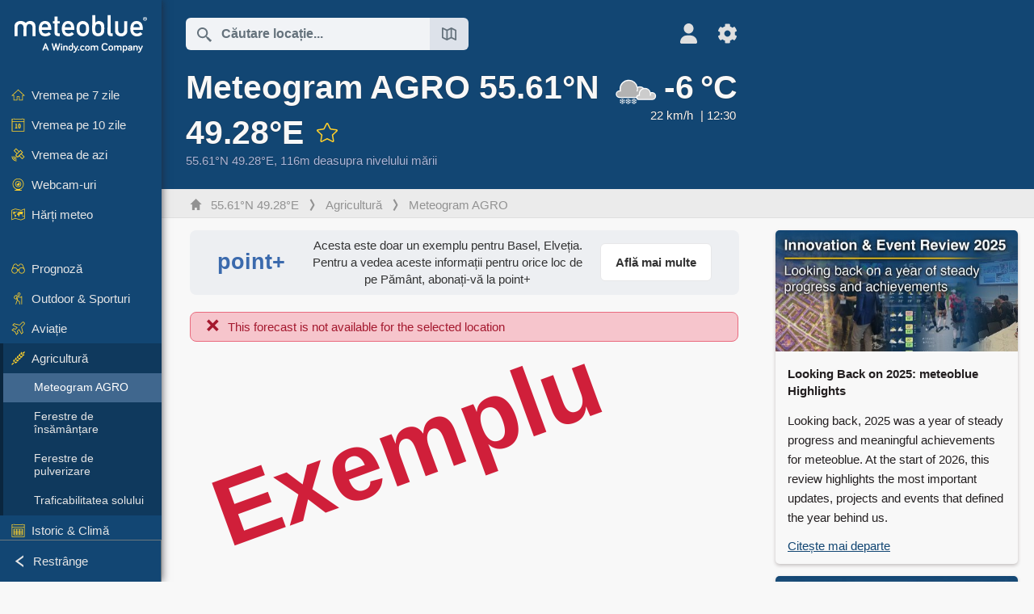

--- FILE ---
content_type: text/html; charset=UTF-8
request_url: https://www.meteoblue.com/ro/vreme/agriculture/meteogramagro/55.607N49.28E116_Europe%2FMoscow
body_size: 11232
content:


<!DOCTYPE html>
<html lang="ro">

    
    <head prefix="og: http://ogp.me/ns# fb: http://opg.me/ns/fb# place: http://ogp.me/ns/place#">
    

<script>
window.dataLayer = window.dataLayer || [];

/* https://developers.google.com/tag-platform/tag-manager/datalayer */
dataLayer.push({
  'pagePath': '/weather/agriculture/meteogramagro',
  'visitorType': 'visitor',
  'language': 'ro'
});
// https://developers.google.com/tag-platform/gtagjs/configure
function gtag(){dataLayer.push(arguments)};

// Disabled, since it possibly breaks Google Analytics tracking - 2025-11-17
// gtag('consent', 'default', {
//     'ad_storage': 'denied',
//     'analytics_storage': 'denied',
//     'ad_user_data': 'denied',
//     'ad_personalization': 'denied',
//     'wait_for_update': 500,
// });
</script>
<!-- Google Tag Manager -->
<script>(function(w,d,s,l,i){w[l]=w[l]||[];w[l].push({'gtm.start':
new Date().getTime(),event:'gtm.js'});var f=d.getElementsByTagName(s)[0],
j=d.createElement(s),dl=l!='dataLayer'?'&l='+l:'';j.async=true;j.src=
'https://www.googletagmanager.com/gtm.js?id='+i+dl;f.parentNode.insertBefore(j,f);
})(window,document,'script','dataLayer','GTM-NCD5HRF');</script>
<!-- End Google Tag Manager -->
<script>
// foreach experienceImpressions
  dataLayer.push({"event": "experience_impression",
    "experiment_id": "mgb_locationSearchUrl",
    "variation_id": ""
  });
</script>


    <meta http-equiv="X-UA-Compatible" content="IE=edge">
    <meta http-equiv="Content-Type" content="text/html;charset=UTF-8">
            <meta name="robots" content="noindex">
    
        <meta name="viewport" content="width=device-width, initial-scale=1.0">

            <meta name="description" content="Descoperă Meteogram-urile agricole pentru 55.61°N 49.28°E. ✓ Ferestre de pulverizare ✓ Ferestre de însămânțare ✓ Traficabilitatea solului">
    
    
    <link rel="stylesheet" type="text/css" href="https://static.meteoblue.com/build/website.741/styles/main.css" />
<link rel="stylesheet" type="text/css" href="https://static.meteoblue.com/build/website.741/styles/print.css" media="print" />

    
    <link rel="shortcut icon" href="/favicon.ico">

    
    <meta name="image" content="https://static.meteoblue.com/assets/images/logo/meteoblue_tile_large.png">


<meta property="og:title" content="Meteogram AGRO 55.61°N 49.28°E - meteoblue">
<meta property="og:type" content="website">
<meta property="og:image" content="https://static.meteoblue.com/assets/images/logo/meteoblue_tile_large.png">
<meta property="og:url" content="https://www.meteoblue.com/ro/vreme/agriculture/meteogramagro/55.607N49.28E116_Europe%2FMoscow">
<meta property="og:description"
      content="Descoperă Meteogram-urile agricole pentru 55.61°N 49.28°E. ✓ Ferestre de pulverizare ✓ Ferestre de însămânțare ✓ Traficabilitatea solului">
<meta property="og:site_name" content="meteoblue">
<meta property="og:locale" content="ro_RO">
    <meta property="place:location:latitude" content="55.607">
    <meta property="place:location:longitude" content="49.28">
    <meta property="place:location:altitude" content="116">


    <meta name="twitter:card" content="summary_large_image">
    <meta name="twitter:image" content="https://static.meteoblue.com/assets/images/logo/meteoblue_tile_large.png">
<meta name="twitter:site" content="@meteoblue">
<meta name="twitter:creator" content="@meteoblue">
<meta name="twitter:title"   content="Meteogram AGRO 55.61°N 49.28°E - meteoblue">
<meta name="twitter:description"
      content="Descoperă Meteogram-urile agricole pentru 55.61°N 49.28°E. ✓ Ferestre de pulverizare ✓ Ferestre de însămânțare ✓ Traficabilitatea solului">

<meta name="twitter:app:name:iphone" content="meteoblue">
<meta name="twitter:app:id:iphone" content="994459137">



    <link rel="alternate" hreflang="ar" href="https://www.meteoblue.com/ar/weather/agriculture/meteogramagro/55.607N49.28E116_Europe%2FMoscow"/>
    <link rel="alternate" hreflang="bg" href="https://www.meteoblue.com/bg/%D0%B2%D1%80%D0%B5%D0%BC%D0%B5%D1%82%D0%BE/agriculture/meteogramagro/55.607N49.28E116_Europe%2FMoscow"/>
    <link rel="alternate" hreflang="cs" href="https://www.meteoblue.com/cs/po%C4%8Das%C3%AD/agriculture/meteogramagro/55.607N49.28E116_Europe%2FMoscow"/>
    <link rel="alternate" hreflang="de" href="https://www.meteoblue.com/de/wetter/agriculture/meteogramagro/55.607N49.28E116_Europe%2FMoscow"/>
    <link rel="alternate" hreflang="el" href="https://www.meteoblue.com/el/%CE%BA%CE%B1%CE%B9%CF%81%CF%8C%CF%82/agriculture/meteogramagro/55.607N49.28E116_Europe%2FMoscow"/>
    <link rel="alternate" hreflang="en" href="https://www.meteoblue.com/en/weather/agriculture/meteogramagro/55.607N49.28E116_Europe%2FMoscow"/>
    <link rel="alternate" hreflang="es" href="https://www.meteoblue.com/es/tiempo/agriculture/meteogramagro/55.607N49.28E116_Europe%2FMoscow"/>
    <link rel="alternate" hreflang="fr" href="https://www.meteoblue.com/fr/meteo/agriculture/meteogramagro/55.607N49.28E116_Europe%2FMoscow"/>
    <link rel="alternate" hreflang="hr" href="https://www.meteoblue.com/hr/weather/agriculture/meteogramagro/55.607N49.28E116_Europe%2FMoscow"/>
    <link rel="alternate" hreflang="hu" href="https://www.meteoblue.com/hu/id%C5%91j%C3%A1r%C3%A1s/agriculture/meteogramagro/55.607N49.28E116_Europe%2FMoscow"/>
    <link rel="alternate" hreflang="it" href="https://www.meteoblue.com/it/tempo/agriculture/meteogramagro/55.607N49.28E116_Europe%2FMoscow"/>
    <link rel="alternate" hreflang="ka" href="https://www.meteoblue.com/ka/%E1%83%90%E1%83%9B%E1%83%98%E1%83%9C%E1%83%93%E1%83%98/agriculture/meteogramagro/55.607N49.28E116_Europe%2FMoscow"/>
    <link rel="alternate" hreflang="nl" href="https://www.meteoblue.com/nl/weer/agriculture/meteogramagro/55.607N49.28E116_Europe%2FMoscow"/>
    <link rel="alternate" hreflang="pl" href="https://www.meteoblue.com/pl/pogoda/agriculture/meteogramagro/55.607N49.28E116_Europe%2FMoscow"/>
    <link rel="alternate" hreflang="pt" href="https://www.meteoblue.com/pt/tempo/agriculture/meteogramagro/55.607N49.28E116_Europe%2FMoscow"/>
    <link rel="alternate" hreflang="ro" href="https://www.meteoblue.com/ro/vreme/agriculture/meteogramagro/55.607N49.28E116_Europe%2FMoscow"/>
    <link rel="alternate" hreflang="ru" href="https://www.meteoblue.com/ru/%D0%BF%D0%BE%D0%B3%D0%BE%D0%B4%D0%B0/agriculture/meteogramagro/55.607N49.28E116_Europe%2FMoscow"/>
    <link rel="alternate" hreflang="sk" href="https://www.meteoblue.com/sk/po%C4%8Dasie/agriculture/meteogramagro/55.607N49.28E116_Europe%2FMoscow"/>
    <link rel="alternate" hreflang="sr" href="https://www.meteoblue.com/sr/vreme/agriculture/meteogramagro/55.607N49.28E116_Europe%2FMoscow"/>
    <link rel="alternate" hreflang="tr" href="https://www.meteoblue.com/tr/hava/agriculture/meteogramagro/55.607N49.28E116_Europe%2FMoscow"/>
    <link rel="alternate" hreflang="uk" href="https://www.meteoblue.com/uk/weather/agriculture/meteogramagro/55.607N49.28E116_Europe%2FMoscow"/>

    
        <title>Meteogram AGRO 55.61°N 49.28°E - meteoblue</title>

            
        <script async src="https://securepubads.g.doubleclick.net/tag/js/gpt.js"></script>
    
    
    
    <meta name="apple-itunes-app" content="app-id=994459137">

    
    <link rel="manifest" href="/ro/index/manifest">

    <script>
        let deferredPrompt;

        window.addEventListener('beforeinstallprompt', (e) => {
            e.preventDefault();
            deferredPrompt = e;
            const banner = document.getElementById('app-download-banner');
            if (banner) banner.style.display = 'flex';
        });
    </script>
</head>

    <body class="                            ">
                    <!-- Google Tag Manager (noscript) -->
            <noscript><iframe src="https://www.googletagmanager.com/ns.html?id=GTM-NCD5HRF"
            height="0" width="0" style="display:none;visibility:hidden"></iframe></noscript>
            <!-- End Google Tag Manager (noscript) -->
                <script>
            window.locationSearchUrl = "";
        </script>

        
            
    <div id="navigation_scroll_container" class="navigation-scroll-container">
        <nav id="main_navigation" class="main-navigation">
                            <a title="meteoblue" href="/ro/vreme/prognoza/s%C4%83pt%C4%83m%C3%A2na" class="menu-logo" aria-label="Acasă"></a>
                        <ul class="nav" itemscope="itemscope" itemtype="http://schema.org/SiteNavigationElement"><li class=""><a href="/ro/vreme/s%C4%83pt%C4%83m%C3%A2na/55.607N49.28E116_Europe%2FMoscow" class="icon-7-day nav-icon" itemprop="url" title="Vremea pe 7 zile"><span itemprop="name">Vremea pe 7 zile</span></a></li><li class=""><a href="/ro/vreme/10-zile/55.607N49.28E116_Europe%2FMoscow" class="icon-10-day nav-icon" itemprop="url" title="Vremea pe 10 zile"><span itemprop="name">Vremea pe 10 zile</span></a></li><li class=""><a href="/ro/vreme/azi/55.607N49.28E116_Europe%2FMoscow" class="icon-current nav-icon" itemprop="url" title="Vremea de azi"><span itemprop="name">Vremea de azi</span></a></li><li class=""><a href="/ro/vreme/webcams/55.607N49.28E116_Europe%2FMoscow" class="icon-webcam nav-icon" itemprop="url" title="Webcam-uri"><span itemprop="name">Webcam-uri</span></a></li><li class=" section-end"><a href="/ro/vreme/h%C4%83r%C8%9Bi/55.607N49.28E116_Europe%2FMoscow" class="icon-weather-maps nav-icon" itemprop="url" title="Hărți meteo"><span itemprop="name">Hărți meteo</span></a></li><li class=" extendable"><a href="#" class="icon-forecast nav-icon" itemprop="url" target=""><span itemprop="name">Prognoză</span></a><ul><li class=""><a href="javascript:void(0)" itemprop="url" data-url="/ro/vreme/prognoza/meteogramweb/55.607N49.28E116_Europe%2FMoscow"><span itemprop="name">Meteograme</span></a></li><li class=""><a href="javascript:void(0)" itemprop="url" data-url="/ro/vreme/prognoza/multimodel/55.607N49.28E116_Europe%2FMoscow"><span itemprop="name">MultiModel</span></a></li><li class=""><a href="javascript:void(0)" itemprop="url" data-url="/ro/vreme/prognoza/multimodelensemble/55.607N49.28E116_Europe%2FMoscow"><span itemprop="name">MultiModel Ensemble</span></a></li><li class=""><a href="javascript:void(0)" itemprop="url" data-url="/ro/vreme/prognoza/seasonaloutlook/55.607N49.28E116_Europe%2FMoscow"><span itemprop="name">Prognoză sezonieră</span></a></li><li class=""><a href="/ro/vreme/warnings/index/55.607N49.28E116_Europe%2FMoscow" itemprop="url"><span itemprop="name">Avertizări meteo</span></a></li></ul></li><li class=" extendable"><a href="#" class="icon-outdoor-sports nav-icon" itemprop="url" target=""><span itemprop="name">Outdoor &amp; Sporturi</span></a><ul><li class=""><a href="javascript:void(0)" itemprop="url" data-url="/ro/vreme/outdoorsports/where2go/55.607N49.28E116_Europe%2FMoscow"><span itemprop="name">where2go</span></a></li><li class=""><a href="javascript:void(0)" itemprop="url" data-url="/ro/vreme/outdoorsports/snow/55.607N49.28E116_Europe%2FMoscow"><span itemprop="name">Zăpadă</span></a></li><li class=""><a href="javascript:void(0)" itemprop="url" data-url="/ro/vreme/outdoorsports/seasurf/55.607N49.28E116_Europe%2FMoscow"><span itemprop="name">Mare &amp; Surf</span></a></li><li class=""><a href="/ro/vreme/outdoorsports/seeing/55.607N49.28E116_Europe%2FMoscow" itemprop="url"><span itemprop="name">Astronomy Seeing</span></a></li><li class=""><a href="/ro/vreme/outdoorsports/airquality/55.607N49.28E116_Europe%2FMoscow" itemprop="url"><span itemprop="name">Calitatea aerului &amp; Polen</span></a></li></ul></li><li class=" extendable"><a href="#" class="icon-aviation nav-icon" itemprop="url" target=""><span itemprop="name">Aviație</span></a><ul><li class=""><a href="javascript:void(0)" itemprop="url" data-url="/ro/vreme/aviation/air/55.607N49.28E116_Europe%2FMoscow"><span itemprop="name">AIR</span></a></li><li class=""><a href="javascript:void(0)" itemprop="url" data-url="/ro/vreme/aviation/thermal/55.607N49.28E116_Europe%2FMoscow"><span itemprop="name">Termice</span></a></li><li class=""><a href="javascript:void(0)" itemprop="url" data-url="/ro/vreme/aviation/trajectories/55.607N49.28E116_Europe%2FMoscow"><span itemprop="name">Traiectorii</span></a></li><li class=""><a href="javascript:void(0)" itemprop="url" data-url="/ro/vreme/aviation/crosssection/55.607N49.28E116_Europe%2FMoscow"><span itemprop="name">Cross-section</span></a></li><li class=""><a href="javascript:void(0)" itemprop="url" data-url="/ro/vreme/aviation/stuve/55.607N49.28E116_Europe%2FMoscow"><span itemprop="name">Stueve &amp; Sounding</span></a></li><li class=""><a href="/ro/vreme/h%C4%83r%C8%9Bi/index/55.607N49.28E116_Europe%2FMoscow#map=metar~metarflightcondition~none~none~none" itemprop="url"><span itemprop="name">METAR &amp; TAF</span></a></li></ul></li><li class=" extendable extend"><a href="#" class="icon-agriculture nav-icon" itemprop="url" target=""><span itemprop="name">Agricultură</span></a><ul><li class="active"><a href="javascript:void(0)" itemprop="url" data-url="/ro/vreme/agriculture/meteogramagro/55.607N49.28E116_Europe%2FMoscow"><span itemprop="name">Meteogram AGRO</span></a></li><li class=""><a href="javascript:void(0)" itemprop="url" data-url="/ro/vreme/agriculture/sowing/55.607N49.28E116_Europe%2FMoscow"><span itemprop="name">Ferestre de însămânțare</span></a></li><li class=""><a href="javascript:void(0)" itemprop="url" data-url="/ro/vreme/agriculture/spraying/55.607N49.28E116_Europe%2FMoscow"><span itemprop="name">Ferestre de pulverizare</span></a></li><li class=""><a href="javascript:void(0)" itemprop="url" data-url="/ro/vreme/agriculture/soiltrafficability/55.607N49.28E116_Europe%2FMoscow"><span itemprop="name">Traficabilitatea solului</span></a></li></ul></li><li class=" section-end extendable"><a href="/ro/vreme/historyclimate/climatemodelled/55.607N49.28E116_Europe%2FMoscow" class="icon-history-climate nav-icon" itemprop="url"><span itemprop="name">Istoric &amp; Climă</span></a><ul><li class=""><a href="javascript:void(0)" itemprop="url" data-url="/ro/climate-change/55.607N49.28E116_Europe%2FMoscow"><span itemprop="name">Schimbări climatice</span></a></li><li class=""><a href="/ro/vreme/historyclimate/climatemodelled/55.607N49.28E116_Europe%2FMoscow" itemprop="url"><span itemprop="name">Climă (modelată)</span></a></li><li class=""><a href="javascript:void(0)" itemprop="url" data-url="/ro/vreme/historyclimate/climateobserved/55.607N49.28E116_Europe%2FMoscow"><span itemprop="name">Climă (observată)</span></a></li><li class=""><a href="javascript:void(0)" itemprop="url" data-url="/ro/vreme/historyclimate/verificationshort/55.607N49.28E116_Europe%2FMoscow"><span itemprop="name">Verificare pe termen scurt</span></a></li><li class=""><a href="/ro/vreme/historyclimate/weatherarchive/55.607N49.28E116_Europe%2FMoscow" itemprop="url"><span itemprop="name">Arhivă meteo</span></a></li><li class=""><a href="javascript:void(0)" itemprop="url" data-url="/ro/vreme/historyclimate/climatecomparison/55.607N49.28E116_Europe%2FMoscow"><span itemprop="name">Comparație climatică</span></a></li></ul></li><li class=" extendable"><a href="/ro/pointplus" class="icon-products nav-icon" itemprop="url"><span itemprop="name">Produse</span></a><ul><li class=""><a rel="noreferrer" href="https://content.meteoblue.com/en/" itemprop="url" target="_blank"><span class="external-positive glyph" itemprop="name">&nbsp;Prezentare generală</span></a></li><li class=""><a rel="noreferrer" href="https://content.meteoblue.com/en/business-solutions/weather-apis" itemprop="url" target="_blank"><span class="external-positive glyph" itemprop="name">&nbsp;Weather API</span></a></li><li class=""><a href="/ro/ad-free" itemprop="url"><span itemprop="name">Ad-free</span></a></li><li class=""><a href="/ro/pointplus" itemprop="url"><span itemprop="name">point+</span></a></li><li class=""><a href="/ro/historyplus" itemprop="url"><span itemprop="name">history+</span></a></li><li class=""><a href="/ro/climateplus" itemprop="url"><span itemprop="name">climate+</span></a></li><li class=""><a href="/ro/products/cityclimate" itemprop="url"><span itemprop="name">Hărți de căldură urbană</span></a></li><li class=""><a rel="noreferrer" href="https://play.google.com/store/apps/details?id=com.meteoblue.droid&amp;utm_source=Website&amp;utm_campaign=Permanent" itemprop="url" target="_blank"><span class="external-positive glyph" itemprop="name">&nbsp;Aplicația Android</span></a></li><li class=""><a rel="noreferrer" href="https://itunes.apple.com/app/meteoblue/id994459137" itemprop="url" target="_blank"><span class="external-positive glyph" itemprop="name">&nbsp;Aplicația iPhone</span></a></li></ul></li><li class=" extendable"><a href="#" class="icon-widget nav-icon" itemprop="url" target=""><span itemprop="name">Widgets</span></a><ul><li class=""><a href="javascript:void(0)" itemprop="url" data-url="/ro/vreme/widget/setupmap/55.607N49.28E116_Europe%2FMoscow"><span itemprop="name">Widget Hărți Meteo</span></a></li><li class=""><a href="javascript:void(0)" itemprop="url" data-url="/ro/vreme/widget/setupheatmap/55.607N49.28E116_Europe%2FMoscow"><span itemprop="name">Widget Urban Maps</span></a></li><li class=""><a href="javascript:void(0)" itemprop="url" data-url="/ro/vreme/widget/setupthree/55.607N49.28E116_Europe%2FMoscow"><span itemprop="name">Widget Meteo 3h</span></a></li><li class=""><a href="javascript:void(0)" itemprop="url" data-url="/ro/vreme/widget/setupday/55.607N49.28E116_Europe%2FMoscow"><span itemprop="name">Widget Meteo Zilnic</span></a></li><li class=""><a href="javascript:void(0)" itemprop="url" data-url="/ro/vreme/widget/setupseeing/55.607N49.28E116_Europe%2FMoscow"><span itemprop="name">Widget Astronomie</span></a></li><li class=""><a href="javascript:void(0)" itemprop="url" data-url="/ro/vreme/widget/setupmeteogram/55.607N49.28E116_Europe%2FMoscow"><span itemprop="name">Widget Meteogramă&#039;}]} balconies manoe இருந்து ஆம் ... wait verifying JSON correctness. There&#039;s mism properly quotes. Last string missing closing quote for text. Should be </span></a></li><li class=""><a href="/ro/vreme/meteotv/overview/55.607N49.28E116_Europe%2FMoscow" class="meteotv nav-icon" itemprop="url" title="meteoTV"><span itemprop="name">meteoTV</span></a></li></ul></li><li class=" section-end extendable"><a href="/ro/blog/article/news" class="icon-news nav-icon" itemprop="url"><span itemprop="name">Știri</span></a><ul><li class=""><a href="/ro/blog/article/news" itemprop="url"><span itemprop="name">Știri</span></a></li><li class=""><a href="/ro/blog/article/weathernews" itemprop="url"><span itemprop="name">Știri meteo</span></a></li></ul></li></ul>            <ul class="nav collapse-button">
                <li id="button_collapse" class="button-collapse glyph" title="Restrânge">Restrânge</li>
                <li id="button_expand" class="button-expand glyph" title="Extinde"></li>
            </ul>
        </nav>
    </div>

    
    
    <script>
        try{
            if( window.localStorage !== undefined && window.localStorage !== null){
                const navigationJson = localStorage.getItem('navigation');
                if (navigationJson !== null && navigationJson !== undefined) {
                    const navigationSettings = JSON.parse(navigationJson);
                    if (navigationSettings.collapsed) {
                        document.body.classList.add("nav-collapsed");
                    }
                }
            }
        } catch (err){
            console.error(err);
        }
    </script>

                    <div class="page-header  ">
        
    <div id="app-download-banner" class="app-download-banner">
        <span class="glyph close" onclick="document.getElementById('app-download-banner').style.display = 'none'"></span>
        <div>Descarcă aplicația meteoblue</div>
        <button class="btn" id="install-app-button" onclick="deferredPrompt.prompt()">
            Descarcă        </button>
    </div>
    <script>
        if (deferredPrompt !== undefined) {
            document.getElementById('app-download-banner').style.display = 'flex';
        }
    </script>

    
    <div class="intro">
        <div class="topnav">
            <div class="wrapper ">
                <div class="header-top">
                                            <div class="menu-mobile-container">
                            <a class="menu-mobile-trigger" href="#" aria-label="Meniu">
                                <span class="fasvg-36 fa-bars"></span>
                            </a>
                            <div id="menu_mobile" class="menu-mobile">
                                <a href="/ro/vreme/prognoza/s%C4%83pt%C4%83m%C3%A2na" class="menu-logo " aria-label="Acasă"></a>
                                <div class="menu-mobile-trigger close-menu-mobile">
                                    <span class="close-drawer">×</span>
                                </div>
                            </div>
                        </div>
                    
                                            <div class="location-box">
                            <div class="location-selection primary">
                                <div id="location_search" class="location-search">
                                    <form id="locationform" class="locationform" method="get"
                                        action="/ro/vreme/search/index">
                                        <input id="gls"
                                            class="searchtext"
                                            type="text"
                                            value=""
                                            data-mbdescription="Căutare locație"                                            data-mbautoset="1"
                                            data-role="query"
                                            name="query"
                                            autocomplete="off"
                                            tabindex="0"
                                            placeholder="Căutare locație..."                                            onclick="if(this.value == 'Căutare locație...') {this.value=''}">
                                        </input>
                                        <label for="gls">Căutare locație</label>                                        
                                        <button type="submit" aria-label="Trimite">
                                        </button>
                                        <button id="gls_map" class="location-map" href="#" aria-label="Deschide harta"> 
                                            <span class="fasvg-18 fa-map-search"></span>
                                        </button>
                                        <button id="gps" class="location-gps" href="#" aria-label="În apropiere"> 
                                            <span class="fasvg-18 fa-location-search"></span>
                                        </button>
                                        <div class="results"></div>
                                    </form>
                                </div>
                            </div>
                        </div>
                    
                    <div class="additional-settings narrow">
                        <div id="user" class="button settings2">
                                                            <div class="inner">
                                    <a href="/ro/user/login/index" aria-label="Profil">
                                        <span class="fasvg-25 fa-user-light"></span>
                                    </a>
                                </div>
                                                    </div>


                        <div id="settings" class="button settings">
                            <div class="inner">
                                <a href="#" aria-label="Setări">
                                    <span class="fasvg-25 fa-cog"></span>
                                </a>
                            </div>

                            <div class="matches" style="display: none;">
                                
                                <h2>Limba</h2>
                                <ul class="matches-group wide">
                                                                            <li style="direction: rtl;">
                                                                                        <a hreflang="ar"  href="https://www.meteoblue.com/ar/weather/agriculture/meteogramagro/55.607N49.28E116_Europe%2FMoscow">عربي</a>

                                        </li>
                                                                            <li>
                                                                                        <a hreflang="bg"  href="https://www.meteoblue.com/bg/%D0%B2%D1%80%D0%B5%D0%BC%D0%B5%D1%82%D0%BE/agriculture/meteogramagro/55.607N49.28E116_Europe%2FMoscow">Български</a>

                                        </li>
                                                                            <li>
                                                                                        <a hreflang="cs"  href="https://www.meteoblue.com/cs/po%C4%8Das%C3%AD/agriculture/meteogramagro/55.607N49.28E116_Europe%2FMoscow">Čeština</a>

                                        </li>
                                                                            <li>
                                                                                        <a hreflang="de"  href="https://www.meteoblue.com/de/wetter/agriculture/meteogramagro/55.607N49.28E116_Europe%2FMoscow">Deutsch</a>

                                        </li>
                                                                            <li>
                                                                                        <a hreflang="el"  href="https://www.meteoblue.com/el/%CE%BA%CE%B1%CE%B9%CF%81%CF%8C%CF%82/agriculture/meteogramagro/55.607N49.28E116_Europe%2FMoscow">Ελληνικά</a>

                                        </li>
                                                                            <li>
                                                                                        <a hreflang="en"  href="https://www.meteoblue.com/en/weather/agriculture/meteogramagro/55.607N49.28E116_Europe%2FMoscow">English</a>

                                        </li>
                                                                            <li>
                                                                                        <a hreflang="es"  href="https://www.meteoblue.com/es/tiempo/agriculture/meteogramagro/55.607N49.28E116_Europe%2FMoscow">Español</a>

                                        </li>
                                                                            <li>
                                                                                        <a hreflang="fr"  href="https://www.meteoblue.com/fr/meteo/agriculture/meteogramagro/55.607N49.28E116_Europe%2FMoscow">Français</a>

                                        </li>
                                                                            <li>
                                                                                        <a hreflang="hr"  href="https://www.meteoblue.com/hr/weather/agriculture/meteogramagro/55.607N49.28E116_Europe%2FMoscow">Hrvatski</a>

                                        </li>
                                                                            <li>
                                                                                        <a hreflang="hu"  href="https://www.meteoblue.com/hu/id%C5%91j%C3%A1r%C3%A1s/agriculture/meteogramagro/55.607N49.28E116_Europe%2FMoscow">Magyar</a>

                                        </li>
                                                                            <li>
                                                                                        <a hreflang="it"  href="https://www.meteoblue.com/it/tempo/agriculture/meteogramagro/55.607N49.28E116_Europe%2FMoscow">Italiano</a>

                                        </li>
                                                                            <li>
                                                                                        <a hreflang="ka"  href="https://www.meteoblue.com/ka/%E1%83%90%E1%83%9B%E1%83%98%E1%83%9C%E1%83%93%E1%83%98/agriculture/meteogramagro/55.607N49.28E116_Europe%2FMoscow">ქართული ენა</a>

                                        </li>
                                                                            <li>
                                                                                        <a hreflang="nl"  href="https://www.meteoblue.com/nl/weer/agriculture/meteogramagro/55.607N49.28E116_Europe%2FMoscow">Nederlands</a>

                                        </li>
                                                                            <li>
                                                                                        <a hreflang="pl"  href="https://www.meteoblue.com/pl/pogoda/agriculture/meteogramagro/55.607N49.28E116_Europe%2FMoscow">Polski</a>

                                        </li>
                                                                            <li>
                                                                                        <a hreflang="pt"  href="https://www.meteoblue.com/pt/tempo/agriculture/meteogramagro/55.607N49.28E116_Europe%2FMoscow">Português</a>

                                        </li>
                                                                            <li class="selected">
                                                                                        <a hreflang="ro"  href="https://www.meteoblue.com/ro/vreme/agriculture/meteogramagro/55.607N49.28E116_Europe%2FMoscow">Română</a>

                                        </li>
                                                                            <li>
                                                                                        <a hreflang="ru"  href="https://www.meteoblue.com/ru/%D0%BF%D0%BE%D0%B3%D0%BE%D0%B4%D0%B0/agriculture/meteogramagro/55.607N49.28E116_Europe%2FMoscow">Pусский</a>

                                        </li>
                                                                            <li>
                                                                                        <a hreflang="sk"  href="https://www.meteoblue.com/sk/po%C4%8Dasie/agriculture/meteogramagro/55.607N49.28E116_Europe%2FMoscow">Slovenský</a>

                                        </li>
                                                                            <li>
                                                                                        <a hreflang="sr"  href="https://www.meteoblue.com/sr/vreme/agriculture/meteogramagro/55.607N49.28E116_Europe%2FMoscow">Srpski</a>

                                        </li>
                                                                            <li>
                                                                                        <a hreflang="tr"  href="https://www.meteoblue.com/tr/hava/agriculture/meteogramagro/55.607N49.28E116_Europe%2FMoscow">Türkçe</a>

                                        </li>
                                                                            <li>
                                                                                        <a hreflang="uk"  href="https://www.meteoblue.com/uk/weather/agriculture/meteogramagro/55.607N49.28E116_Europe%2FMoscow">Українська</a>

                                        </li>
                                                                    </ul>
                                
                                <h2>Temperatură</h2>
                                <ul class="matches-group">
                                                                            <li class="selected">
                                            <a href="https://www.meteoblue.com/ro/vreme/agriculture/meteogramagro/55.607N49.28E116_Europe%2FMoscow" class="unit" data-type="temp"
                                            data-unit="CELSIUS">°C</a>
                                        </li>
                                                                            <li>
                                            <a href="https://www.meteoblue.com/ro/vreme/agriculture/meteogramagro/55.607N49.28E116_Europe%2FMoscow" class="unit" data-type="temp"
                                            data-unit="FAHRENHEIT">°F</a>
                                        </li>
                                                                    </ul>
                                
                                <h2>Viteza vântului</h2>
                                <ul class="matches-group">
                                                                            <li>
                                            <a href="https://www.meteoblue.com/ro/vreme/agriculture/meteogramagro/55.607N49.28E116_Europe%2FMoscow" class="unit" data-type="speed"
                                            data-unit="BEAUFORT">bft</a>
                                        </li>
                                                                            <li class="selected">
                                            <a href="https://www.meteoblue.com/ro/vreme/agriculture/meteogramagro/55.607N49.28E116_Europe%2FMoscow" class="unit" data-type="speed"
                                            data-unit="KILOMETER_PER_HOUR">km/h</a>
                                        </li>
                                                                            <li>
                                            <a href="https://www.meteoblue.com/ro/vreme/agriculture/meteogramagro/55.607N49.28E116_Europe%2FMoscow" class="unit" data-type="speed"
                                            data-unit="METER_PER_SECOND">m/s</a>
                                        </li>
                                                                            <li>
                                            <a href="https://www.meteoblue.com/ro/vreme/agriculture/meteogramagro/55.607N49.28E116_Europe%2FMoscow" class="unit" data-type="speed"
                                            data-unit="MILE_PER_HOUR">mph</a>
                                        </li>
                                                                            <li>
                                            <a href="https://www.meteoblue.com/ro/vreme/agriculture/meteogramagro/55.607N49.28E116_Europe%2FMoscow" class="unit" data-type="speed"
                                            data-unit="KNOT">kn</a>
                                        </li>
                                                                    </ul>
                                
                                <h2>Precipitații</h2>
                                <ul class="matches-group">
                                                                            <li class="selected">
                                            <a href="https://www.meteoblue.com/ro/vreme/agriculture/meteogramagro/55.607N49.28E116_Europe%2FMoscow" class="unit" data-type="precip"
                                            data-unit="MILLIMETER">mm</a>
                                        </li>
                                                                            <li>
                                            <a href="https://www.meteoblue.com/ro/vreme/agriculture/meteogramagro/55.607N49.28E116_Europe%2FMoscow" class="unit" data-type="precip"
                                            data-unit="INCH">in</a>
                                        </li>
                                                                    </ul>
                                <h2>Darkmode</h2>
                                <ul class="matches-group"> 
                                    <input class="switch darkmode-switch" role="switch" type="checkbox" data-cy="switchDarkmode" >
                                </ul>
                            </div>
                        </div>
                    </div>
                </div>

                <div class="print" style="display: none">
                    <img loading="lazy" class="logo" src="https://static.meteoblue.com/assets/images/logo/meteoblue_logo_v2.0.svg"
                        alt="meteoblue-logo">
                    <div class="qr-code"></div>
                </div>
            </div>
        </div>
    </div>

    
            <div class="header-lower">
            <header>
                <div id="header" class="header" itemscope itemtype="http://schema.org/Place">
                    <div class="wrapper  current-wrapper">
                        <div class="current-heading" itemscope itemtype="http://schema.org/City">
                            <h1 itemprop="name"
                                content="55.61°N 49.28°E"
                                class="main-heading">Meteogram AGRO 55.61°N 49.28°E                                                                                                            <div id="add_fav" class="add-fav">
                                            <a name="favourites_add" title="Adaugă la favorite" class="add-fav-signup" href="/ro/user/login/index" aria-label="Adaugă la favorite">
                                                <span class="fasvg-28 fa-star"></span>
                                            </a>
                                        </div>
                                                                                                </h1>

                            <div class="location-description  location-text ">
    
    
    <span itemprop="geo" itemscope itemtype="http://schema.org/GeoCoordinates">
        <span class="coords">55.61°N 49.28°E,&nbsp;</span>
        <meta itemprop="latitude" content="55.61"/>
        <meta itemprop="longitude" content="49.28"/>

                    116m deasupra nivelului mării            <meta itemprop="elevation" content="116"/>
            </span>

    </div>


                        </div>

                        
                                                    <a  class="current-weather narrow"
                                href="/ro/vreme/prognoza/current/55.607N49.28E116_Europe%2FMoscow"
                                aria-label="Vremea actuală">
                                <div class="current-picto-and-temp">
                                    <span class="current-picto">
                                                                                                                        <img
                                            src="https://static.meteoblue.com/assets/images/picto/24_day.svg"
                                            title="Înnorat cu ninsoare"
                                        />
                                    </span>
                                    <div class="h1 current-temp">
                                        -6&thinsp;°C                                    </div>
                                </div>
                                <div class="current-description ">
                                                                            <span style="margin-right: 5px">22  km/h</span>
                                                                        <span >12:30   </span> 
                                </div>
                            </a>
                                            </div>
                </div>
            </header>
        </div>
    
            <div class="breadcrumb-outer">
            <div class="wrapper ">
                                 <ol class="breadcrumbs" itemscope="itemscope" itemtype="http://schema.org/BreadcrumbList"><li itemprop="itemListElement" itemscope="itemscope" itemtype="http://schema.org/ListItem"><a href="/ro/vreme/s%C4%83pt%C4%83m%C3%A2na/55.607N49.28E116_Europe%2FMoscow" class="home" itemprop="item"><span itemprop="name">55.61°N 49.28°E</span></a><meta itemprop="position" content="1"></meta></li><li itemprop="itemListElement" itemscope="itemscope" itemtype="http://schema.org/ListItem"><a href="/ro/#" class="icon-agriculture nav-icon" itemprop="item"><span itemprop="name">Agricultură</span></a><meta itemprop="position" content="2"></meta></li><li itemprop="itemListElement" itemscope="itemscope" itemtype="http://schema.org/ListItem"><a href="/ro/vreme/agriculture/meteogramagro/55.607N49.28E116_Europe%2FMoscow" itemprop="item"><span itemprop="name">Meteogram AGRO</span></a><meta itemprop="position" content="3"></meta></li></ol>                            </div>
        </div>
        
</div>
    
<!-- MOBILE AD  -->


        
        
        
<div id="wrapper-main" class="wrapper-main">

    <div class="wrapper ">
                    
                            <div id="fixity"
     class="fixity noads">
    
                        
<div id="news">
    
                            <article class="news" itemscope itemtype="http://schema.org/BlogPosting">
            <div class="news-heading">Știri </div>
            <a href="https://www.meteoblue.com/ro/blog/article/show/40568_Looking+Back+on+2025%3A+meteoblue+Highlights" >
                                    <div class="news-img" itemprop="mainEntityOfPage">
                        <img alt="Looking Back on 2025: meteoblue Highlights" itemprop="image" loading="lazy" src="https://mb-richtexteditor.s3-eu-west-1.amazonaws.com/20260108133253_newsimg-2025reviewpreview_440x220.jpg" srcset="https://mb-richtexteditor.s3-eu-west-1.amazonaws.com/20260108133253_newsimg-2025reviewpreview_880x440.jpg 2x"/>
                    </div>
                                <div class="news-text">
                    <h3 itemprop="headline"> Looking Back on 2025: meteoblue Highlights </h3>         
                    <meta itemprop="mainEntityOfPage" content="https://www.meteoblue.com/ro/blog/article/show/40568_Looking+Back+on+2025%3A+meteoblue+Highlights">
                    <div itemprop="publisher" itemscope itemtype="https://schema.org/Organization">
                        <meta itemprop="datePublished" content="2026-01-09T13:00:25+02:00">
                        <meta itemprop="dateModified" content="2026-01-11T08:50:19+02:00">
                        <div itemprop="logo" itemscope itemtype="https://schema.org/ImageObject">
                            <meta itemprop="url" content="https://static.meteoblue.com/assets/images/logo/launcher-icon-4x.png">
                            <meta itemprop="width" content="192">
                            <meta itemprop="height" content="60">
                        </div>
                        <meta itemprop="name" content="meteoblue AG">
                    </div>
                    <p itemprop="description">Looking back, 2025 was a year of steady progress and meaningful achievements for meteoblue. At the start of 2026, this review highlights the most important updates, projects and events that defined the year behind us.</p>
                    <meta itemprop="author" content="Oleksandra">
                    <div class="read-on" itemprop="url" title="Știri">Citește mai departe</div> 
                </div>
            </a>
        </article>
                            <article class="news" itemscope itemtype="http://schema.org/BlogPosting">
            <div class="news-heading">Știri </div>
            <a href="https://www.meteoblue.com/ro/blog/article/show/40570_Why+Wind+Chill+Poses+More+Risk+Than+Low+Air+Temperature+Alone" >
                                    <div class="news-img" itemprop="mainEntityOfPage">
                        <img alt="Why Wind Chill Poses More Risk Than Low Air Temperature Alone" itemprop="image" loading="lazy" src="https://mb-richtexteditor.s3-eu-west-1.amazonaws.com/20260114181646_newsimg-windchill_440x220.jpg" srcset="https://mb-richtexteditor.s3-eu-west-1.amazonaws.com/20260114181646_newsimg-windchill_880x440.jpg 2x"/>
                    </div>
                                <div class="news-text">
                    <h3 itemprop="headline"> Why Wind Chill Poses More Risk Than Low Air Temperature Alone </h3>         
                    <meta itemprop="mainEntityOfPage" content="https://www.meteoblue.com/ro/blog/article/show/40570_Why+Wind+Chill+Poses+More+Risk+Than+Low+Air+Temperature+Alone">
                    <div itemprop="publisher" itemscope itemtype="https://schema.org/Organization">
                        <meta itemprop="datePublished" content="2026-01-14T13:03:32+02:00">
                        <meta itemprop="dateModified" content="2026-01-15T13:39:15+02:00">
                        <div itemprop="logo" itemscope itemtype="https://schema.org/ImageObject">
                            <meta itemprop="url" content="https://static.meteoblue.com/assets/images/logo/launcher-icon-4x.png">
                            <meta itemprop="width" content="192">
                            <meta itemprop="height" content="60">
                        </div>
                        <meta itemprop="name" content="meteoblue AG">
                    </div>
                    <p itemprop="description">On a cold winter day, the number shown on a thermometer rarely tells the full story. Add wind to low temperatures, and conditions can feel significantly colder – sometimes dangerously so. This effect is known as wind chill, and it plays an important role in how the human body experiences cold weather.</p>
                    <meta itemprop="author" content="Oleksandra">
                    <div class="read-on" itemprop="url" title="Știri">Citește mai departe</div> 
                </div>
            </a>
        </article>
    </div>            </div>
            
            <main class="main">
                <div class="grid">
                    
<div id="content" class="bloo">
    <div class="col-12">
            <a class="promotion" href="/ro/pointplus">
    <div class="promotion ">
        <span class="product ">point+</span>
                    <span class="description">Acesta este doar un exemplu pentru Basel, Elveția. Pentru a vedea aceste informații pentru orice loc de pe Pământ, abonați-vă la point+</span>
                <span class="more">Află mai multe</span>
    </div>
</a>
<form class="" method="GET" enctype="multipart/form-data" role="form"></form>
<div class="blooimage img-scrollable  demo" data-href="//my.meteoblue.com/images/meteogram_agro?temperature_units=C&amp;windspeed_units=kmh&amp;precipitation_units=mm&amp;darkmode=false&amp;iso2=ch&amp;lat=47.5584&amp;lon=7.57327&amp;asl=279&amp;tz=Europe%2FZurich&amp;apikey=n4UGDLso3gE6m2YI&amp;lang=ro&amp;location_name=Basel&amp;ts=1768817426&amp;look=all&amp;sig=e3cb474103cd4a0dd6a2926e38517b54">
    <div class='loading'></div><img src='[data-uri]' class='image-lazyload' data-original='//my.meteoblue.com/images/meteogram_agro?temperature_units=C&amp;windspeed_units=kmh&amp;precipitation_units=mm&amp;darkmode=false&amp;iso2=ch&amp;lat=47.5584&amp;lon=7.57327&amp;asl=279&amp;tz=Europe%2FZurich&amp;dpi=72&amp;apikey=n4UGDLso3gE6m2YI&amp;lang=ro&amp;location_name=Basel&amp;ts=1768817426&amp;look=all&amp;sig=652e835815d7db0413fdccca26a3714e'   alt='meteoblue'/>    
            <span class="sample">Exemplu</span>
    </div>
    </div>

    <div class="bottom-links">
        <span>
        <a target="_blank" rel="noreferrer" href="//content.meteoblue.com/en/content/view/full/1625">
            <span class="glyph help">
                Afișează ajutor            </span>
        </a>
    </span>
    
    </div>
</div>



    <div class="col-12 crosslinks">
        <h2>Mai multe date meteo</h2>
        <div class="cross-grid">
                                                <a rel="nofollow" class="cross-item" href="/ro/vreme/h%C4%83r%C8%9Bi/55.607N49.28E116_Europe%2FMoscow#map=windAnimation~rainbow~auto~10%20m%20above%20gnd~none" aria-label="Harta vântului">
                        <img class="br-top" loading="lazy" src="https://static.meteoblue.com/assets/images/crosslinks/windmap.svg" alt="Harta vântului">
                        <h3>Harta vântului</h3>
                     </a>
                                                <a rel="nofollow" class="cross-item" href="/ro/vreme/historyclimate/climatemodelled/55.607N49.28E116_Europe%2FMoscow" aria-label="Climă (modelată)">
                        <img class="br-top" loading="lazy" src="https://static.meteoblue.com/assets/images/crosslinks/climatemodelled.svg" alt="Climat modelat">
                        <h3>Climă (modelată)</h3>
                     </a>
                                                <a rel="nofollow" class="cross-item" href="javascript:void(0)" data-url="/ro/vreme/prognoza/seasonaloutlook/55.607N49.28E116_Europe%2FMoscow" aria-label="Prognoză sezonieră">
                        <img class="br-top" loading="lazy" src="https://static.meteoblue.com/assets/images/crosslinks/seasonaloutlook.svg" alt="">
                        <h3>Prognoză sezonieră</h3>
                     </a>
                                                <a rel="nofollow" class="cross-item" href="/ro/vreme/h%C4%83r%C8%9Bi/55.607N49.28E116_Europe%2FMoscow#map=cloudsAndPrecipitation~hourly~auto~sfc~pressure2mOverlay" aria-label="Hărți meteo">
                        <img class="br-top" loading="lazy" src="https://static.meteoblue.com/assets/images/crosslinks/weathermaps.svg" alt="Hărți meteo">
                        <h3>Hărți meteo</h3>
                     </a>
                    </div>
    </div>
                </div>
            </main>
            </div>
</div>

        

    
        <div id="to_top" class="to-top">
            <div class="to-top-content">
                <span class="fasvg-18 fa-angle-up-white"></span>
                <span class="to-top-text">Înapoi sus</span>
            </div>
        </div>

        <div class="footer-background">
            <div class="wrapper  footer">
                <div class="footer-group">
                    <ul>
                        <li>
                            <a class="category" href="/ro/vreme/s%C4%83pt%C4%83m%C3%A2na/index">
                                <span class="fasvg-25 fa-sun"></span>
                                Prognoză meteo                            </a>
                            <ul>
                                <li>
                                    <a href="/ro/vreme/azi/index">Vremea de azi</a>
                                </li>
                                <li>
                                    <a href="/ro/vreme/h%C4%83r%C8%9Bi/index">Hărți meteo</a>
                                </li>
                                <li>
                                    <a href="//content.meteoblue.com/en/business-solutions/plug-and-play-visuals/website-widgets">Widget-uri pentru site</a>
                                </li>
                            </ul>
                        </li>
                    </ul>
                    <ul>
                        <li>
                            <a class="category" href="//content.meteoblue.com/en/business-solutions/sectors">
                                <span class="fasvg-25 fa-user-tie"></span>
                                Soluții pentru afaceri                            </a>
                            <ul>
                                <li>
                                    <a href="//content.meteoblue.com/en/business-solutions/weather-apis">Weather APIs</a>
                                </li>
                                <li>
                                    <a href="//content.meteoblue.com/en/business-solutions/meteo-climate-services/climate-services">Servicii climatice</a>
                                </li>
                                <li>
                                    <a href="//content.meteoblue.com/en/business-solutions/sectors">
                                        
                                        Sectoare                                    </a>
                                </li>
                            </ul>
                        </li>
                    </ul>
                    <ul>
                        <li>
                            <a class="category"
                                href="//content.meteoblue.com/en/private-customers">
                                <span class="fasvg-25 fa-user"></span>
                                Clienți privați                            </a>
                            <ul>
                                <li>
                                    <a href="//content.meteoblue.com/en/private-customers/website-help">Ajutor pentru site</a>
                                </li>
                                <li>
                                    <a href="//content.meteoblue.com/en/private-customers/website-subscriptions">Abonamente site</a>
                                </li>
                                <li>
                                    <a href="//content.meteoblue.com/en/private-customers/weather-apps">Aplicații meteo</a>
                                </li>
                            </ul>
                        </li>
                    </ul>
                    <ul>
                        <li>
                            <a class="category" href="//content.meteoblue.com/en/about-us/legal" rel="nofollow">
                                <span class="fasvg-25 fa-scroll"></span>
                                Legal                            </a>
                            <ul>
                                <li>
                                    <a href="//content.meteoblue.com/en/about-us/legal/terms-conditions" rel="nofollow">Termeni și condiții</a>
                                </li>
                                <li>
                                    <a href="//content.meteoblue.com/en/about-us/legal/privacy" rel="nofollow">Confidențialitate</a>
                                </li>
                                <li>
                                    <a href="//content.meteoblue.com/en/about-us/legal/imprint" rel="nofollow">Imprint</a>
                                </li>
                            </ul>
                        </li>
                    </ul>
                    <ul>
                        <li>
                            <a class="category" href="//content.meteoblue.com/en/about-us">
                                <span class="fasvg-25 fa-user-card"></span>
                                Despre noi                            </a>
                            <ul>
                                <li>
                                    <a href="//content.meteoblue.com/en/about-us/references">Referințe</a>
                                </li>
                                <li>
                                    <a href="//content.meteoblue.com/en/about-us/career">Carieră</a>
                                </li>
                                <li>
                                    <a href="//content.meteoblue.com/en/about-us/contact">Contact</a>
                                </li>
                            </ul>
                        </li>
                    </ul>
                </div>
                <div class="footer-misc">
                    <a title="meteoblue" class="footer-logo" href="/ro/vreme/prognoza/s%C4%83pt%C4%83m%C3%A2na" aria-label="Acasă"></a>
                    <span>&copy; 2006 - 2026</span>
                    <a rel="nofollow" href="https://static.meteoblue.com/assets/documents/ISO_Zertificate_2025.pdf">ISO 9001 certificate</a>
                                            <a
                            href="#"
                            onclick="
                                event.preventDefault();
                                googlefc.callbackQueue.push({'CONSENT_DATA_READY': () => googlefc.showRevocationMessage()});
                            "
                        >Setări de confidențialitate</a>
                                        <a href="/ro/user/contact/feedback">Feedback</a>
                </div>
            </div>
        </div>
        <div class="footer-quick">
            <div class="wrapper ">
                <div class="footer-social">
                    <span class="follow-us-text">
                        Urmărește-ne                        <!-- Urmăriți -->
                    </span>
                    <div class="social-links">
                        <a href="https://www.facebook.com/meteoblue" target="_blank" aria-label="Urmăriți-ne pe Facebook">
                            <span class="fasvg-28 fa-facebook-follow fa-fadein opacity04"></span>
                        </a>
                        <a href="https://twitter.com/meteoblue" target="_blank" aria-label="Urmăriți-ne pe Twitter">
                            <span class="fasvg-28 fa-twitter-follow fa-fadein opacity02"></span>
                        </a>
                        <a href="https://www.linkedin.com/company/meteoblue-ag" target="_blank" aria-label="Urmăriți-ne pe LinkedIn">
                            <span class="fasvg-28 fa-linkedin-follow fa-fadein opacity03"></span>
                        </a>
                        <a href="https://www.instagram.com/meteoblue" target="_blank" aria-label="Urmăriți-ne pe Instagram">
                            <span class="fasvg-28 fa-instagram-follow fa-fadein opacity03"></span>
                        </a>
                        <a href="https://www.youtube.com/channel/UCKXlXiuY4c9SW4k39C3Lbbw" target="_blank" aria-label="Urmăriți-ne pe Youtube">
                            <span class="fasvg-28 fa-youtube-follow fa-fadein opacity03"></span>
                        </a>
                    </div>
                </div>

                <div class="app-download-btns">
                    <a href="https://apps.apple.com/us/app/meteoblue-weather-maps/id994459137" target="_blank">
                        <img alt="Download on the App Store" src="https://static.meteoblue.com/assets/images/mobile_download_icons/app_store.svg"/>
                    </a>
                    <a href="https://play.google.com/store/apps/details?id=com.meteoblue.droid&pli=1" target="_blank">
                        <img alt="Get it on Google Play" src="https://static.meteoblue.com/assets/images/mobile_download_icons/google_play.svg"/>
                    </a>
                </div>

                <a class="swiss-made-logo" href="//content.meteoblue.com/en/about-us" target=”_blank” >
                                            <img alt="Quality made in Switzerland - meteoblue - About us" style="width:100%;" src="https://static.meteoblue.com/assets/images/bottomLinks/swiss_made2.svg"/>
                                    </a>
                                    <div class="footer-options">
                        <div id="print" class="print aslink">
                            <span class="fasvg-18 fa-print"></span>
                            <span>Printează această pagină</span>
                        </div>
                    </div>
                            </div>
        </div>
    

        
        <script>
    var mb = mb || {};
    mb.security = mb.security || {};
    mb.security.sessionToken = '';
    mb.settings = mb.settings || {};
    mb.settings.rev = 761;
    mb.settings.revCss = 741;
    mb.settings.cdnServer = 'https://static.meteoblue.com';
    mb.settings.lang = 'ro';
    mb.settings.locale = 'ro_RO';

    mb.isLoggedIn =  false; 
        mb.settings.loc = {
        id: '',
        iso2: '',
        name: '55.61°N 49.28°E',
        lat: 55.607,
        lon: 49.28,
        url: '55.607N49.28E116_Europe%2FMoscow',
        timezoneName: 'Europe/Moscow'
    };
    
        mb.settings.utcOffset = '3';
    mb.settings.timezone = 'MSK';
    
        mb.settings.locationUrl = '/ro/vreme/agriculture/meteogramagro';
    
    mb.settings.homeUrl = '/ro/vreme/s%C4%83pt%C4%83m%C3%A2na/index';

    mb.settings.environment = 'production';

    mb.settings.googleMapsApiKey = 'AIzaSyB3JPhvySdlda2u4FoVMWKf7IfEO_scL4o';

    
    mb.translations = {"Delete {0} from the last visited list?":"\u0218terge\u021bi {0} din lista celor vizitate recent?","Delete {0} from the favourite list?":"\u0218terge\u021bi {0} din lista de favorite?","Loading":"Se \u00eencarc\u0103","10 m above gnd":"10 m deasupra solului","Position":"Pozi\u021bie","Select layers":"Selecta\u021bi straturi","obstemp":"Temperaturi observate","obswind":"V\u00e2nt observat","Wind":"V\u00e2nt","No matches":"Niciun rezultat","Favourites":"Favorite","Last visited":"Vizitate recent","add {0}":"adaug\u0103 {0}","Previous":"Anterior","Next":"Urm\u0103tor","No results found for ":"Nu au fost g\u0103site rezultate pentru ","Suggestions":"Sugestii","Use the geolocation button \u233e on the right of the search box.":"Folosi\u021bi butonul de geolocalizare \u233e din dreapta casetei de c\u0103utare.","Select a location on the map.":"Selecta\u021bi o loca\u021bie pe hart\u0103.","Search for a city, village or place of interest.":"C\u0103uta\u021bi un ora\u0219, un sat sau un punct de interes.","Make sure the location is spelled correctly.":"Asigura\u021bi-v\u0103 c\u0103 numele loca\u021biei este scris corect.","Try a more well-known location.":"\u00cencerca\u021bi o loca\u021bie mai cunoscut\u0103.","Try fewer characters.":"\u00cencerca\u021bi cu mai pu\u021bine caractere.","Try lat\/lon coordinates, for example: 47.561 7.593":"\u00cencerca\u021bi coordonatele lat\/lon, de exemplu: 47.561 7.593","Add to favourites":"Adaug\u0103 la favorite","Search":"Caut\u0103","Distance":"Distan\u021b\u0103","m asl":"m deasupra nivelului m\u0103rii","Lat.":"Lat.","Lon.":"Lon.","Region\/District":"Regiune\/District","Weather for this place":"Vremea pentru acest loc","Find nearby locations":"G\u0103se\u0219te loca\u021bii din apropiere","Political":"Politic","Satellite":"Satelit","Terrain":"Relief","Close":"\u00cenchide","Time":"Ora","Domain":"Domeniu","Last model run":"Ultima rulare a modelului","Map":"Hart\u0103","Location":"Loca\u021bie","Location search":"C\u0103utare loca\u021bie","January":"Ianuarie","February":"Februarie","March":"Martie","April":"Aprilie","May":"Mai","June":"Iunie","July":"Iulie","August":"August","September":"Septembrie","November":"Noiembrie","December":"Decembrie","Monday":"Luni","Tuesday":"Mar\u021bi","Wednesday":"Miercuri","Thursday":"Joi","Friday":"Vineri","Saturday":"S\u00e2mb\u0103t\u0103","Sunday":"Duminic\u0103","Less":"Mai pu\u021bin","More":"Mai mult","Fullscreen":"Ecran complet","Open":"Deschis","Closed":"\u00cenchis","Easy":"U\u0219or","Medium":"Mediu","Difficult":"Dificil","Copied to clipboard!":"Copiat \u00een clipboard!"};
</script>

        <script async src="https://static.meteoblue.com/build/website.761/main.js"></script>

        
        
        
        <script>
darkmodeAlreadySet = (document.cookie.match(/^(?:.*;)?\s*darkmode\s*=\s*([^;]+)(?:.*)?$/)||[,null])[1];

if (darkmodeAlreadySet === null) {
    if (window.matchMedia && window.matchMedia('(prefers-color-scheme: dark)').matches) {
        const date = new Date();
        date.setTime(date.getTime() + 365 * 24 * 60 * 60 * 1000);
        document.cookie = 'darkmode=true; path = /; expires=' + date.toUTCString() + ';secure;samesite=Lax; ';

        if (window.mb.settings.environment === 'production' && window.location.hostname === 'www.meteoblue.com'){
            window.ga(['send', 'event', 'darkmode', 'automaticallySet']);
        }
    }
}
</script>


            </body>
</html>


--- FILE ---
content_type: image/svg+xml
request_url: https://static.meteoblue.com/assets/images/sidebar/sidebar-rev2.svg
body_size: 4086
content:
<?xml version="1.0" encoding="utf-8"?>
<!-- Generator: Adobe Illustrator 27.5.0, SVG Export Plug-In . SVG Version: 6.00 Build 0)  -->
<svg version="1.1" id="Layer_1" xmlns="http://www.w3.org/2000/svg" xmlns:xlink="http://www.w3.org/1999/xlink" x="0px" y="0px"
	 viewBox="0 0 850.4 1700.8" style="enable-background:new 0 0 850.4 1700.8;" xml:space="preserve">
<style type="text/css">
	.st0{fill:#124673;stroke:#231F20;stroke-miterlimit:10;}
	.st1{fill:none;stroke:#195F93;stroke-width:3;stroke-miterlimit:10;}
	.st2{fill:none;stroke:#195F93;stroke-width:4;stroke-miterlimit:10;}
	.st3{opacity:0.7;fill:#104773;stroke:#8CA9D8;stroke-miterlimit:10;enable-background:new    ;}
</style>
<g id="Layer_1_00000101090835485001344090000009671976103600178094_">
	<rect y="2.3" class="st0" width="850.4" height="1700.8"/>
</g>
<g id="Layer_2_00000023259629330034824340000001354469424683677342_">
	<path class="st1" d="M472,716.2c-9.6,6.1-16.5,13.7-21.6,21.2c-6.6,9.8-10,19.4-12.1,25.3c-2.2,6.2-6.5,20.1-6,38.1
		c0.4,14.1,0.8,29.4,12.1,41.5c2.3,2.4,12.3,13.2,26,12.7c14.2-0.5,23.5-12.7,32-23.7c13.8-18,17.9-36,20.8-49.1
		c3.9-18.1,3.7-32.6,2.6-43.2c-1.7-16.2-2.8-26.2-10.4-31.3c-6.4-4.3-14.9-3.5-22.8-1.2C482.5,709.6,473.8,715.1,472,716.2
		L472,716.2z"/>
	<path class="st1" d="M427.6,1048.8c-6,0.2-19.4,0.3-29.9-8.5c-5-4.2-9-10.1-14.1-27.1c-7.5-25.2-8.5-45.2-8.5-45.2
		c-1.5-30.5-2.9-59.5,3.4-102.2c4-27.1,7.1-48.6,18.1-76.2c3.9-10,14.9-36,36.7-63.8c11.4-14.5,23.8-27.1,40.7-36.7
		c13.8-7.9,22.2-9,27.7-9c14.7-0.2,25.4,6.9,29.4,9.6c12.8,8.7,20.3,21.5,26,37.3c9.3,26,10.5,51.7,7.3,91.5
		c-4,50.4-6,75.7-16.9,105.6c-16.1,43.8-39.2,71.2-50.3,83C481.5,1023.7,458.3,1048,427.6,1048.8L427.6,1048.8z"/>
	<path class="st2" d="M592.5,934.8c-11.9,41.7-25.9,73.2-35.6,94.9c-19.2,42.9-27.8,51.9-47.4,98.3c-15,35.4-12.6,36.2-28.8,76.2
		c-18.2,45.1-30.9,76.4-52.5,110.1c-34.6,53.9-74,86-83,93.2c-50.2,39.9-97.2,55-142.3,69.5c0,0-70.4,22.6-160.9,22
		c-12-0.1-26.3-0.6-40.9-6c-1.5-0.6-2.9-1.1-4.4-1.8v-140.9c1.4-1.2,2.9-2.5,4.4-3.8c18.5-15.6,42-31.9,84.9-57.6l0,0
		c55.6-33.3,64.9-35.1,89.8-55.9c27.3-22.8,44.5-44.3,50.8-52.5c12.6-16.3,26.7-38.1,50.8-96.6c27.6-66.8,44.8-125.1,54.2-159.3
		c15.5-56.6,23.3-84.9,25.4-94.9c9.8-45.3,16.7-62.6,30.5-88.1c6.2-11.5,7.3-15.9,34.1-40.5c26.9-24.7,30.2-20.2,40.5-27.3
		c5.3-3.7,42.5-28.6,83-15.2c36.6,12,51.7,47.3,57.6,61c4.8,11.2,9.9,27.4,10.2,67.8C613.3,854.6,600.1,908.1,592.5,934.8z"/>
	<path class="st2" d="M660.3,843.3c-1.1,32-4.8,67.7-17.8,127.9c-11,51.2-27.5,126.2-66.1,218.5c-26.2,62.8-47.3,97.1-53.4,106.7
		c-23.7,37.8-46.7,65.3-60.1,80.5c-19.4,21.8-46.9,52.5-90.6,83c-33.6,23.4-61.7,36.2-86.4,47.4c-54.4,24.7-97.3,35.4-108.4,38.1
		c-24.2,5.8-48,11.4-80.5,12.7c-32.1,1.3-55.3-2.3-83.7-6.8l0,0c-3.4-0.5-7.5-1.2-12.3-2.1c-1.4-0.2-2.9-0.5-4.4-0.8v-257.1
		c1.4-0.9,2.9-1.8,4.4-2.8c21.1-13.3,52.8-34.1,88.3-65c15.5-13.5,47-41.1,78.8-81.3c47.7-60.4,70.8-117.3,95.7-178.7
		c21.2-52.4,21.4-64.3,46.6-120.3c16.8-37.3,32.2-66.5,50.8-95.7c23.8-37.4,38.2-59.5,66.1-80.5c15.3-11.5,38.3-28.8,72.8-33.9
		c6.9-1,67.1-8.9,111,32.2c23.8,22.4,31.3,48.5,39.8,77.9C655.5,759.3,662.2,788,660.3,843.3z"/>
	<path class="st2" d="M693,770.5c-5.8,87.1-13.5,146.8-13.5,146.8c-7.4,57.3-0.3,10-20.3,180.7c-16.3,138.7-19.3,155.5-29.4,183
		c-25.1,68.6-60.3,112.3-72.3,126.5c-29.9,35.4-60.8,59.3-83.6,74.5c-28.8,17-61.2,35.3-104.2,58.5c-46.2,24.9-75.7,43.4-96.8,52.2
		c-24.9,10.4-51.2,8.8-119.7,9l0,0c-66.1,0.2-112.6,0.2-152.2-3.4c-1.5-0.1-2.9-0.3-4.4-0.4v-351.8c1.5-0.9,2.9-1.8,4.4-2.8
		c43.2-27.8,72.5-62.7,100.2-95.7c23-27.3,37.2-49.9,65.5-94.9c17.6-27.9,46.3-75.3,79.1-140c44.2-87.2,38.6-92.9,70-144.6
		c26.4-43.3,48.4-78.7,90.4-112.8c23.1-18.7,62.8-50.2,122-58.7c22.9-3.3,59-8,97.1,11.3c8,4.1,35.8,18.6,54.2,49.7
		C697.1,687.3,696.7,716.4,693,770.5z"/>
	<path class="st2" d="M7.5,1388.2c3.5-6.5,11-16.4,45.2-29.4c30.6-11.6,55.9-15.6,65.5-16.9c21.9-3.1,44-2.1,88.1,0
		c23.8,1.1,36.9,2.5,44.1,12.4c7.5,10.5,4,24.6,3.4,27.1c-2.2,8.8-8.7,22.3-38.4,38.4c-8.6,4.7-29.2,15-96,26
		c-39,6.4-56.8,7-76.8,2.3c-28.8-6.8-35.5-18.1-37.3-21.5C-3.7,1409.6,6.6,1389.9,7.5,1388.2L7.5,1388.2z"/>
	<path class="st2" d="M730.3,779.5c-6.1,86.2-12.7,93.9-19.2,168.3c-5.7,65.2-6.2,123-6.8,183c-0.6,71.3,1.4,95.5-6.8,142.3
		c-9.6,54.9-24.8,91.9-30.5,105c-8.7,20.2-24.9,56.9-55.3,93.7c-21.9,26.5-48.1,49.1-114.1,88.1c-80.9,47.8-121.3,71.7-175.1,88.1
		c-47.8,14.6-138.3,12.9-317.4,9c-1.4,0-2.8-0.1-4.2-0.1c-1.5,0-3-0.1-4.4-0.1v-484c1.5-1.2,2.9-2.4,4.4-3.6
		c21.5-17.7,44.4-37.4,70.2-64.5c29.5-30.9,49-57.9,88.1-111.8c36.5-50.3,54.7-75.5,76.8-112.9c38.2-64.8,31.9-71,65.5-120.9
		c18.2-27,43.3-59.5,76.8-92.6c16.5-16.3,35.9-35.2,65.5-55.3c18.1-12.3,45.7-30.7,85.8-44.1c34-11.3,66.3-22,105-12.4
		c14.3,3.5,44.4,10.3,64.4,36.1c12.2,15.7,15.6,31.8,17.6,41.8C734.4,722.1,730.3,779.5,730.3,779.5z"/>
	<path class="st2" d="M795.8,673.3c-1.3,10.2-2.9,19.9-15.8,73.4c-15.4,64-17.9,70.2-22.6,96c-4.3,23.5-7.9,43.8-9,71.2
		c-0.8,18-0.1,30.6,3.4,77.9c3.3,44.2,4.9,66.3,6.8,87c10.1,112.8,11.8,103.2,12.4,129.9c0.8,34.7,1.4,79.5-13.5,134.4
		c-3.2,11.9-18.2,64.3-57.6,123.1c-32.7,48.7-66.3,78.1-94.9,102.8c-69.8,60.3-135,91.4-152.5,99.4c-27.7,12.7-66,27.6-191.1,39.4
		c-44.6,4.2-100.2,8.1-170.3,11.4c-36.9,1.7-68,2.8-94.4,3.4v-627.8c1.5-1.7,3-3.3,4.4-4.9c40.1-45.2,65.2-77.7,65.2-77.7
		c50.5-65.6,40.6-63.6,93.7-132.1c30.1-38.9,54.6-67,92.6-110.7C298.1,717.2,320.8,691,352,661c30.4-29.3,59-56.6,102.8-85.8
		c50.5-33.8,90.6-49.7,99.4-53.1c32.9-12.8,62.3-24.2,102.8-24.8c30-0.5,66.1-1,97.1,23.7c31.8,25.4,39.9,62.6,42.9,76.8
		C802.3,622.4,799.8,641.9,795.8,673.3z"/>
	<path class="st2" d="M853.9,703.4v976.2c-0.8,0.3-1.6,0.5-2.4,0.7c-70.5,21.1-144.9,13.4-160.6-13.1c-10-17-2.7-53.1,13.5-76.8
		c9.4-13.7,16.9-16,31.6-29.4c13.7-12.4,23.1-24.7,56.5-85.8c28.7-52.5,43-78.8,47.4-92.6c6.6-20.6,9.9-39.1,11.6-56.5
		c1.5-14.9,1.8-29,2-42.9c0.3-15.1-0.2-28.9-2-47.2c-2.2-21.6-6.4-49.4-13.8-92.8c-11.8-68.8-17.1-90.9-29.4-160.4
		c-14.1-79.6-21.1-119.8-18.1-142.3c8.2-61.2,37.1-103.8,61.2-134.1C852.2,705.4,853,704.4,853.9,703.4z"/>
	<path class="st2" d="M313,384.2c8.3-29.2,29.9-45.6,39-52.5c17.1-13,33.3-17.8,47.4-22c22.6-6.7,39.1-11.6,59.3-6.8
		c5.8,1.4,40.4,9.8,52.5,42.4c7.7,20.7,4.2,45.6-10.2,62.7c-3.8,4.5-14.6,17.3-30.5,18.6c-18.9,1.5-24.5-14.8-44-13.5
		c-16.1,1-28.2,13-33.9,18.6c-15.8,15.7-12.8,27.3-25.4,33.9c-11.7,6.1-27.4,2.9-37.3-3.4C306.1,446.9,306.3,407.6,313,384.2
		L313,384.2z"/>
	<path class="st2" d="M241.8,489.2c-9.1-15.8-10.7-30.5-13.6-55.9c-2.9-25.6-0.9-44.7,1.7-69.5c3.2-29.9,5.6-52.5,15.2-81.3
		c8.2-24.5,16.1-47.9,37.3-71.1c8.1-8.9,25.6-25.9,52.5-37.3c38.6-16.4,72.4-10.9,118.6-3.4c41.1,6.6,64.1,10.7,84.7,30.5
		c19,18.2,25.5,39.7,28.8,50.8c11.6,39.6,1.1,73.7-8.5,105c-8.6,28-18,58.6-44,88.1c-16.6,18.8-46.1,34.5-105,66.1
		c-50,26.7-59,28.2-66.1,28.8C305.3,543,261.6,523.6,241.8,489.2L241.8,489.2z"/>
	<path class="st2" d="M180.8,514.6c-12.4-52-11.7-55.3-18.6-76.2c-11.8-35.9-16.6-34.5-25.4-64.4c-4.4-14.9-12.4-46.3-11.9-86.4
		c0.3-26.7,0.6-45.2,10.2-67.8c12.3-28.9,32-45.8,44.1-55.9c7.3-6.1,29.2-23.5,62.7-33.9c9.6-3,21.9-5.9,57.6-8.5
		c47-3.3,84.4-2.4,105-1.7c51.9,1.9,77.9,2.8,98.3,8.5c50.8,14,82,40.4,88.1,45.7c19.5,16.9,44.3,38.4,52.5,74.5
		c7,30.9-1.7,56.4-8.5,76.2c-13.3,39.1-35.3,63.6-59.3,89.8c-22.1,24.1-44.1,41.5-88.1,76.2c-49.9,39.4-44.6,30.9-93.2,69.5
		c-21.8,17.3-37.5,30.6-64.4,45.7c-43.1,24.2-61.6,23.1-69.5,22c-27-3.6-44.5-22.1-49.1-27.1C201.1,590,196.2,578.9,180.8,514.6
		L180.8,514.6z"/>
	<path class="st2" d="M169,675.6c-34.3-12.3-57.8-21-83-42.3c-14.1-11.9-31.1-26.3-40.7-50.8c-5-12.8-8.6-30-1.7-77.9
		c7.1-48.9,14.9-59.2,23.7-103.3c9.8-49.5,2.3-48.1,11.9-106.7c5.9-36.3,11.8-70.5,28.8-111.8c10.8-26.2,24.9-59.5,55.9-93.2
		C181,71,202.8,47.3,238.4,34.1c43.6-16.2,82.7-7.5,128.8,2.8c23.2,5.2,26.5,7.9,113.5,40.8c93.6,35.4,104.2,37.8,125.4,54.2
		c9.9,7.7,42,33.9,66.1,79.6c11.4,21.7,27.8,52.9,27.1,96.6c-0.2,15.1-2.9,52.6-27.1,89.8c-18.2,28-39.9,42.3-66.1,59.3
		c-49,31.8-66.3,25.7-123.7,61c-24,14.8-41.1,28.2-52.5,37.3c-28,22.2-39.3,35.2-94.9,88.1c-47.9,45.6-53.8,49.6-64.4,52.5
		C245.2,702.9,219.8,693.8,169,675.6L169,675.6z"/>
	<path class="st2" d="M853.9,5v423c-0.7-0.1-1.5-0.2-2.3-0.2c-0.1,0-0.1,0-0.2,0c-5.3-0.7-11.2-2.2-18.3-5.1
		c-32.5-13.2-60.7-43.5-72.3-76.8c-9.7-27.9-0.8-37.6-13.5-94.9c-4.3-19.5-6.5-29.2-11.3-40.7c-17.3-41.3-51-62.5-74.5-79.1
		C596.4,85.6,540.9,46.7,541.7,16l0,0c0.1-2.7,0.6-5.3,1.5-7.9c0.1-0.4,0.2-0.7,0.4-1.1c0.2-0.7,0.5-1.3,0.8-2
		C544.4,5,853.9,5,853.9,5z"/>
	<path class="st2" d="M853.9,5v318c-0.8-0.7-1.5-1.5-2.3-2.2c-0.1,0-0.1-0.1-0.2-0.2c-30.2-29.8-48.5-56.2-54.5-65.1
		C767,211,749.5,166,740.4,142.6c-10.2-26.4-9.4-29.1-18.1-47.4c-22.3-46.9-40.8-56.3-40.7-76.8l0,0c0-3.5,0.6-6.9,1.6-10.2
		c0.1-0.4,0.2-0.7,0.3-1.1c0.2-0.7,0.5-1.4,0.7-2L853.9,5L853.9,5z"/>
	<path class="st2" d="M853.9,5v214.4c-0.8-0.7-1.5-1.4-2.3-2c-0.1-0.1-0.1-0.1-0.2-0.2c-23.5-20.8-34.1-27-52.2-49.8
		c-5.2-6.5-21.3-27.4-36.1-58.7c-21.8-46-35.8-75.5-27.1-97.1l0,0c0.5-1.2,1-2.3,1.6-3.4c0.2-0.4,0.4-0.7,0.6-1.1
		c0.4-0.7,0.8-1.4,1.3-2L853.9,5L853.9,5z"/>
	<path class="st2" d="M853.9,9v152.3c-0.8-0.3-1.6-0.6-2.4-0.9c-7.9-3-14.9-6.9-22.8-15.6c-4.5-5-8.2-10.2-24.8-51.9
		c-18.3-45.9-27.5-69-24.9-74.5l0,0c3-6.5,9.3-9.8,19.2-11.2c8.3-1.2,19.1-1,32.6,0c6.3,0.4,13.2,1.1,20.7,1.8
		C852.2,8.8,853,8.9,853.9,9z"/>
	<path class="st2" d="M853.9,18.1v70.8c-0.2-0.2-0.3-0.4-0.4-0.7c-0.6-0.8-1.2-1.8-1.8-2.8c-0.1-0.1-0.1-0.2-0.2-0.3
		c-7.2-11.3-19.3-32.1-13.8-48.5l0,0c2.2-6.4,7-12,13.8-16.9c0.1,0,0.1-0.1,0.2-0.1C852.3,19.1,853.1,18.6,853.9,18.1z"/>
	<path class="st2" d="M114.8,33.9c-7.9,24.9-33.5,28.3-56.5,47.6c-29.8,25.1-21.8,49-45,92.6c-3.6,6.8-7.7,13.5-12.1,20.1
		c-0.1,0.1-0.1,0.2-0.2,0.3c-1.1,1.6-2.1,3.2-3.3,4.7V21c1.1-0.6,2.2-1.2,3.3-1.9c0.1,0,0.1-0.1,0.2-0.1C8.5,14.9,16,11.2,23.5,8.1
		c0.9-0.4,1.7-0.7,2.6-1.1c1.7-0.7,3.4-1.4,5.1-2h83.1c0.4,0.7,0.7,1.3,1,2c0.1,0.4,0.3,0.7,0.4,1.1
		C119.5,18.4,115.5,31.7,114.8,33.9z"/>
	<rect x="0" y="0" class="st3" width="850.4" height="1700.8"/>
</g>
</svg>
